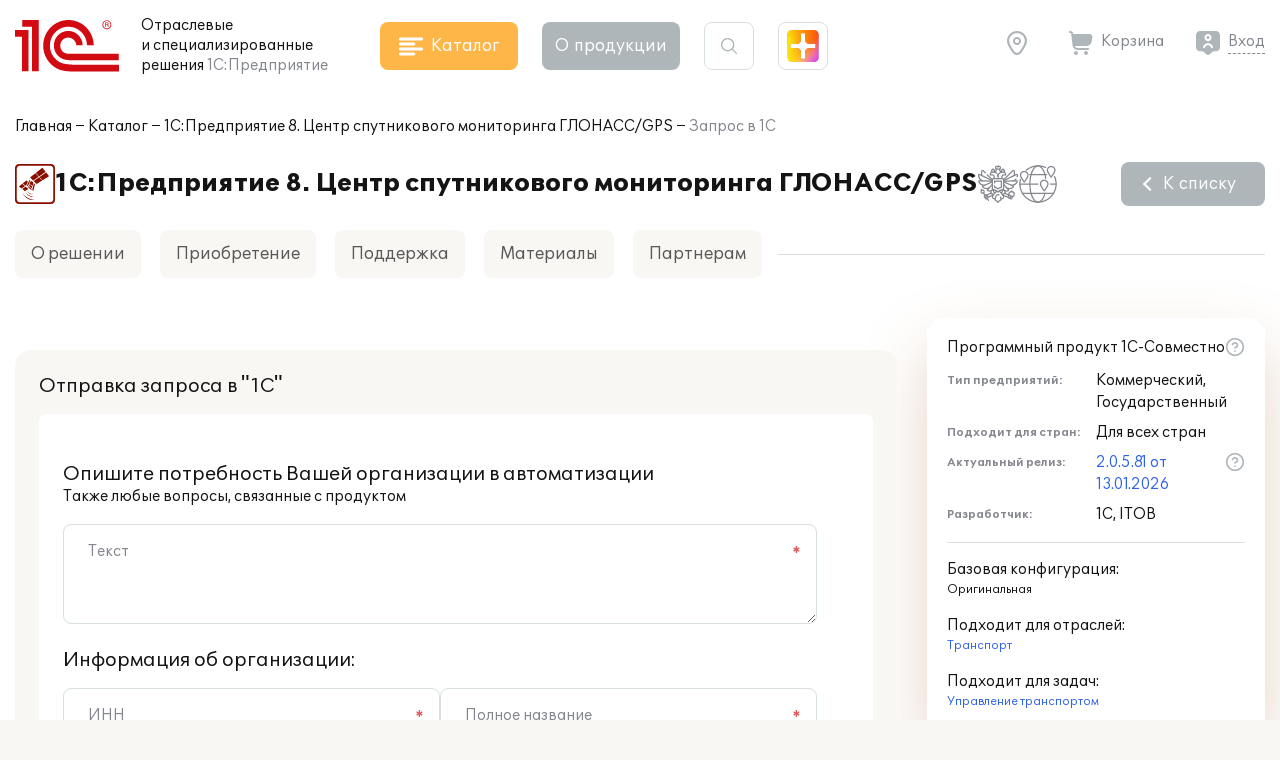

--- FILE ---
content_type: image/svg+xml
request_url: https://solutions.1c.ru/upload/iblock/606/csmglonassgps.svg
body_size: 909
content:
<?xml version="1.0" encoding="utf-8"?>
<!-- Generator: Adobe Illustrator 26.0.1, SVG Export Plug-In . SVG Version: 6.00 Build 0)  -->
<svg version="1.0" id="Layer_1" xmlns="http://www.w3.org/2000/svg" xmlns:xlink="http://www.w3.org/1999/xlink" x="0px" y="0px"
	 viewBox="0 0 96 96" enable-background="new 0 0 96 96" xml:space="preserve">
<g>
	<g>
		<path fill-rule="evenodd" clip-rule="evenodd" fill="#8A1002" d="M86.4,0H9.6C4.3,0,0,4.3,0,9.6v76.8C0,91.7,4.3,96,9.6,96h76.8
			c5.3,0,9.6-4.3,9.6-9.6V9.6C96,4.3,91.7,0,86.4,0z"/>
		<path fill-rule="evenodd" clip-rule="evenodd" fill="#FFFFFF" d="M91.7,84.7c0,3.8-3.1,7-7,7H11.3c-3.8,0-7-3.1-7-7V11.3
			c0-3.8,3.2-7,7-7h73.5c3.8,0,7,3.1,7,7V84.7z"/>
	</g>
	<path fill-rule="evenodd" clip-rule="evenodd" fill="#8A1002" d="M36.2,32.3l7.5,7.5l13.1-9.2L49.1,22L36.2,32.3L36.2,32.3z
		 M44.9,40.9l13.1-9l7.1,7.9l-13.2,8.1L44.9,40.9L44.9,40.9z M65.9,39.2l16-9.9l-7.1-9l-16,11L65.9,39.2L65.9,39.2z M73.6,18.8
		L57.7,30l-7.7-8.7L65.7,8.8L73.6,18.8z"/>
	<polygon fill-rule="evenodd" clip-rule="evenodd" fill="#8A1002" points="32.2,59.9 23.7,65 17.4,60.1 25.6,54.2 	"/>
	<polygon fill-rule="evenodd" clip-rule="evenodd" fill="#8A1002" points="18.7,46.5 27.5,39.5 30.9,42.7 27.5,50.3 25,52 	"/>
	<polygon fill-rule="evenodd" clip-rule="evenodd" fill="#8A1002" points="9.5,53.9 17.6,47.4 23.9,52.9 15.7,58.8 	"/>
	<path fill-rule="evenodd" clip-rule="evenodd" fill="#8A1002" d="M48.1,47.3L44.7,63c0,0-1.3,1.2-3.5,0.6l3.9-16.7
		C45.1,46.9,46.8,48.3,48.1,47.3z"/>
	<path fill-rule="evenodd" clip-rule="evenodd" fill="#8A1002" d="M37.6,41.4L34,49.7c4.1-1,7.8,0.9,8.1,4.2L44,45
		C42.7,42.3,40.4,41.3,37.6,41.4z"/>
	<path fill-rule="evenodd" clip-rule="evenodd" fill="#8A1002" d="M33.5,40.1c1.2-1.2,2.1-1.4,3.4-1l-5.7,14.1c-1-1-2.1-0.5-3.3,0.6
		C29.4,50.4,32.1,43.6,33.5,40.1z"/>
	<path fill-rule="evenodd" clip-rule="evenodd" fill="#8A1002" d="M39.4,57.8c0.9-0.3,1.6-0.8,2-1.6c0.7-1.7-0.7-3.9-3.2-4.9
		c-2.1-0.9-4.3-0.5-5.3,0.7L39.4,57.8z"/>
	<polygon fill-rule="evenodd" clip-rule="evenodd" fill="#8A1002" points="32.5,53.2 39.9,59.9 39.2,62.7 31.3,55.7 	"/>
	<g>
		<path fill="#8A1002" d="M27.8,64.1c0,0,6.5,7.8,15.2,8.3C43,72.4,34.9,75.1,27.8,64.1z"/>
		<path fill="#8A1002" d="M23.8,67.1c0,0,8.8,10.5,20.6,11.1C44.3,78.2,33.4,81.8,23.8,67.1z"/>
		<path fill="#8A1002" d="M18.5,71.2c0,0,11.7,13.9,27.4,14.8C45.9,86,31.3,90.7,18.5,71.2z"/>
	</g>
</g>
</svg>
